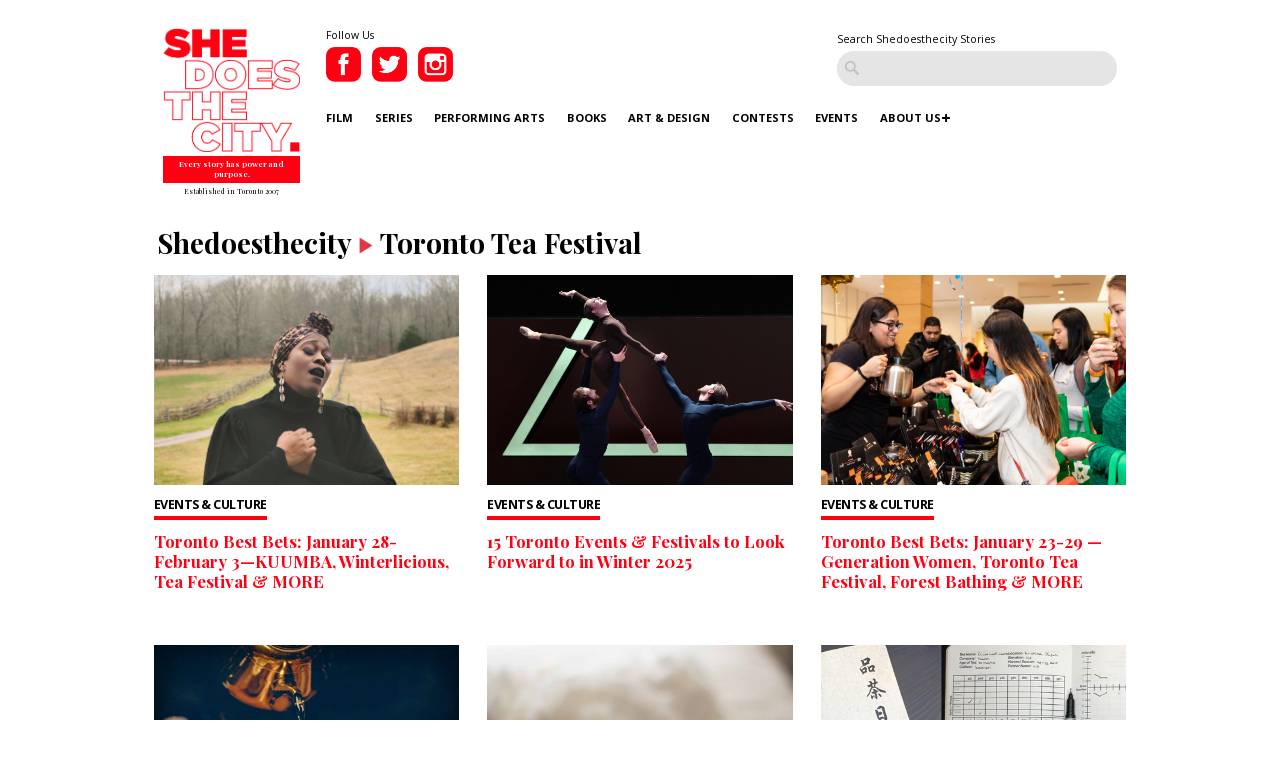

--- FILE ---
content_type: text/html; charset=UTF-8
request_url: https://www.shedoesthecity.com/tag/toronto-tea-festival/
body_size: 66507
content:
<!DOCTYPE html>

<head>

<meta http-equiv="Content-Type" content="text/html; charset=UTF-8" />
<meta name="viewport" content="width=device-width" />
<meta name="generator" content="WordPress 6.9" /><!-- Please leave for stats -->
<meta property="fb:admins" content="648160680" />

<meta charset="utf-8">
<meta http-equiv="X-UA-Compatible" content="IE=edge">
<meta http-equiv="Content-Type" content="text/html; charset=UTF-8" />

<meta name="generator" content="WordPress 6.9" /><!-- Please leave for stats -->

<!-- Facebook Meta Data Image -->
  <meta property="og:image" content="https://www.shedoesthecity.com/wp-content/uploads/files/2025/01/Nicole-Brooks-singing-heartfelt-scaled.jpg" />

<!-- Pub Exchange  -->
<meta name="pubexchange:image" content="https://www.shedoesthecity.com/wp-content/uploads/files/2025/01/Nicole-Brooks-singing-heartfelt-400x300.jpg">

<link rel="icon" href="https://www.shedoesthecity.com/wp-content/themes/sdtc-2021/images/favicon.ico">



<link rel="stylesheet" href="https://www.shedoesthecity.com/wp-content/themes/sdtc-2021/style.css" type="text/css" media="screen" />

<link rel="alternate" type="application/rss+xml" title="SheDoesTheCity RSS Feed" href="https://www.shedoesthecity.com/feed/" />
<link rel="alternate" type="application/rss+xml" title="SheDoesTheCity Comments RSS Feed" href="https://www.shedoesthecity.com/comments/feed/"  />

<link rel="pingback" href="https://www.shedoesthecity.com/xmlrpc.php" />	

<!-- Owl Carousel-->
<link rel="stylesheet" type="text/css" href="https://cdnjs.cloudflare.com/ajax/libs/OwlCarousel2/2.1.6/assets/owl.carousel.min.css">

<meta name='robots' content='index, follow, max-image-preview:large, max-snippet:-1, max-video-preview:-1' />

	<!-- This site is optimized with the Yoast SEO plugin v26.8 - https://yoast.com/product/yoast-seo-wordpress/ -->
	<title>Toronto Tea Festival Stories | SheDoesTheCity</title>
	<link rel="canonical" href="https://www.shedoesthecity.com/tag/toronto-tea-festival/" />
	<meta property="og:locale" content="en_US" />
	<meta property="og:type" content="article" />
	<meta property="og:title" content="Toronto Tea Festival Stories | SheDoesTheCity" />
	<meta property="og:url" content="https://www.shedoesthecity.com/tag/toronto-tea-festival/" />
	<meta property="og:site_name" content="SheDoesTheCity" />
	<meta name="twitter:card" content="summary_large_image" />
	<meta name="twitter:site" content="@shedoesthecity" />
	<script type="application/ld+json" class="yoast-schema-graph">{"@context":"https://schema.org","@graph":[{"@type":"CollectionPage","@id":"https://www.shedoesthecity.com/tag/toronto-tea-festival/","url":"https://www.shedoesthecity.com/tag/toronto-tea-festival/","name":"Toronto Tea Festival Stories | SheDoesTheCity","isPartOf":{"@id":"https://www.shedoesthecity.com/#website"},"primaryImageOfPage":{"@id":"https://www.shedoesthecity.com/tag/toronto-tea-festival/#primaryimage"},"image":{"@id":"https://www.shedoesthecity.com/tag/toronto-tea-festival/#primaryimage"},"thumbnailUrl":"https://www.shedoesthecity.com/wp-content/uploads/files/2025/01/Nicole-Brooks-singing-heartfelt-scaled.jpg","breadcrumb":{"@id":"https://www.shedoesthecity.com/tag/toronto-tea-festival/#breadcrumb"},"inLanguage":"en-US"},{"@type":"ImageObject","inLanguage":"en-US","@id":"https://www.shedoesthecity.com/tag/toronto-tea-festival/#primaryimage","url":"https://www.shedoesthecity.com/wp-content/uploads/files/2025/01/Nicole-Brooks-singing-heartfelt-scaled.jpg","contentUrl":"https://www.shedoesthecity.com/wp-content/uploads/files/2025/01/Nicole-Brooks-singing-heartfelt-scaled.jpg","width":2560,"height":1920},{"@type":"BreadcrumbList","@id":"https://www.shedoesthecity.com/tag/toronto-tea-festival/#breadcrumb","itemListElement":[{"@type":"ListItem","position":1,"name":"shedoesthecity","item":"https://www.shedoesthecity.com/"},{"@type":"ListItem","position":2,"name":"Toronto Tea Festival"}]},{"@type":"WebSite","@id":"https://www.shedoesthecity.com/#website","url":"https://www.shedoesthecity.com/","name":"SheDoesTheCity","description":"Every story has power and purpose.","publisher":{"@id":"https://www.shedoesthecity.com/#organization"},"potentialAction":[{"@type":"SearchAction","target":{"@type":"EntryPoint","urlTemplate":"https://www.shedoesthecity.com/?s={search_term_string}"},"query-input":{"@type":"PropertyValueSpecification","valueRequired":true,"valueName":"search_term_string"}}],"inLanguage":"en-US"},{"@type":"Organization","@id":"https://www.shedoesthecity.com/#organization","name":"Shedoesthecity","url":"https://www.shedoesthecity.com/","logo":{"@type":"ImageObject","inLanguage":"en-US","@id":"https://www.shedoesthecity.com/#/schema/logo/image/","url":"https://www.shedoesthecity.com/wp-content/uploads/files/2021/12/sdtc-logo.png","contentUrl":"https://www.shedoesthecity.com/wp-content/uploads/files/2021/12/sdtc-logo.png","width":1233,"height":1113,"caption":"Shedoesthecity"},"image":{"@id":"https://www.shedoesthecity.com/#/schema/logo/image/"},"sameAs":["https://www.facebook.com/SheDoesTheCity","https://x.com/shedoesthecity","https://www.instagram.com/shedoesthecity/","https://www.linkedin.com/company/shedoesthecity/","https://www.pinterest.ca/shedoesthecity/","https://www.youtube.com/channel/UC2HhMAPO5dvsTd1zwGK4nOg"]}]}</script>
	<!-- / Yoast SEO plugin. -->


<link rel="alternate" type="application/rss+xml" title="SheDoesTheCity &raquo; Toronto Tea Festival Tag Feed" href="https://www.shedoesthecity.com/tag/toronto-tea-festival/feed/" />
<style id='wp-img-auto-sizes-contain-inline-css' type='text/css'>
img:is([sizes=auto i],[sizes^="auto," i]){contain-intrinsic-size:3000px 1500px}
/*# sourceURL=wp-img-auto-sizes-contain-inline-css */
</style>
<link rel='stylesheet' id='sbi_styles-css' href='https://www.shedoesthecity.com/wp-content/plugins/instagram-feed/css/sbi-styles.min.css?ver=6.10.0' type='text/css' media='all' />
<style id='wp-emoji-styles-inline-css' type='text/css'>

	img.wp-smiley, img.emoji {
		display: inline !important;
		border: none !important;
		box-shadow: none !important;
		height: 1em !important;
		width: 1em !important;
		margin: 0 0.07em !important;
		vertical-align: -0.1em !important;
		background: none !important;
		padding: 0 !important;
	}
/*# sourceURL=wp-emoji-styles-inline-css */
</style>
<style id='wp-block-library-inline-css' type='text/css'>
:root{--wp-block-synced-color:#7a00df;--wp-block-synced-color--rgb:122,0,223;--wp-bound-block-color:var(--wp-block-synced-color);--wp-editor-canvas-background:#ddd;--wp-admin-theme-color:#007cba;--wp-admin-theme-color--rgb:0,124,186;--wp-admin-theme-color-darker-10:#006ba1;--wp-admin-theme-color-darker-10--rgb:0,107,160.5;--wp-admin-theme-color-darker-20:#005a87;--wp-admin-theme-color-darker-20--rgb:0,90,135;--wp-admin-border-width-focus:2px}@media (min-resolution:192dpi){:root{--wp-admin-border-width-focus:1.5px}}.wp-element-button{cursor:pointer}:root .has-very-light-gray-background-color{background-color:#eee}:root .has-very-dark-gray-background-color{background-color:#313131}:root .has-very-light-gray-color{color:#eee}:root .has-very-dark-gray-color{color:#313131}:root .has-vivid-green-cyan-to-vivid-cyan-blue-gradient-background{background:linear-gradient(135deg,#00d084,#0693e3)}:root .has-purple-crush-gradient-background{background:linear-gradient(135deg,#34e2e4,#4721fb 50%,#ab1dfe)}:root .has-hazy-dawn-gradient-background{background:linear-gradient(135deg,#faaca8,#dad0ec)}:root .has-subdued-olive-gradient-background{background:linear-gradient(135deg,#fafae1,#67a671)}:root .has-atomic-cream-gradient-background{background:linear-gradient(135deg,#fdd79a,#004a59)}:root .has-nightshade-gradient-background{background:linear-gradient(135deg,#330968,#31cdcf)}:root .has-midnight-gradient-background{background:linear-gradient(135deg,#020381,#2874fc)}:root{--wp--preset--font-size--normal:16px;--wp--preset--font-size--huge:42px}.has-regular-font-size{font-size:1em}.has-larger-font-size{font-size:2.625em}.has-normal-font-size{font-size:var(--wp--preset--font-size--normal)}.has-huge-font-size{font-size:var(--wp--preset--font-size--huge)}.has-text-align-center{text-align:center}.has-text-align-left{text-align:left}.has-text-align-right{text-align:right}.has-fit-text{white-space:nowrap!important}#end-resizable-editor-section{display:none}.aligncenter{clear:both}.items-justified-left{justify-content:flex-start}.items-justified-center{justify-content:center}.items-justified-right{justify-content:flex-end}.items-justified-space-between{justify-content:space-between}.screen-reader-text{border:0;clip-path:inset(50%);height:1px;margin:-1px;overflow:hidden;padding:0;position:absolute;width:1px;word-wrap:normal!important}.screen-reader-text:focus{background-color:#ddd;clip-path:none;color:#444;display:block;font-size:1em;height:auto;left:5px;line-height:normal;padding:15px 23px 14px;text-decoration:none;top:5px;width:auto;z-index:100000}html :where(.has-border-color){border-style:solid}html :where([style*=border-top-color]){border-top-style:solid}html :where([style*=border-right-color]){border-right-style:solid}html :where([style*=border-bottom-color]){border-bottom-style:solid}html :where([style*=border-left-color]){border-left-style:solid}html :where([style*=border-width]){border-style:solid}html :where([style*=border-top-width]){border-top-style:solid}html :where([style*=border-right-width]){border-right-style:solid}html :where([style*=border-bottom-width]){border-bottom-style:solid}html :where([style*=border-left-width]){border-left-style:solid}html :where(img[class*=wp-image-]){height:auto;max-width:100%}:where(figure){margin:0 0 1em}html :where(.is-position-sticky){--wp-admin--admin-bar--position-offset:var(--wp-admin--admin-bar--height,0px)}@media screen and (max-width:600px){html :where(.is-position-sticky){--wp-admin--admin-bar--position-offset:0px}}
/*wp_block_styles_on_demand_placeholder:6974351babeef*/
/*# sourceURL=wp-block-library-inline-css */
</style>
<style id='classic-theme-styles-inline-css' type='text/css'>
/*! This file is auto-generated */
.wp-block-button__link{color:#fff;background-color:#32373c;border-radius:9999px;box-shadow:none;text-decoration:none;padding:calc(.667em + 2px) calc(1.333em + 2px);font-size:1.125em}.wp-block-file__button{background:#32373c;color:#fff;text-decoration:none}
/*# sourceURL=/wp-includes/css/classic-themes.min.css */
</style>
<link rel='stylesheet' id='contact-form-7-css' href='https://www.shedoesthecity.com/wp-content/plugins/contact-form-7/includes/css/styles.css?ver=5.8' type='text/css' media='all' />
<script type="text/javascript" src="https://www.shedoesthecity.com/wp-content/themes/sdtc-2021/js/jquery.min.js?ver=3.5.1" id="jquery-js"></script>
<script type="text/javascript" id="my_loadmore-js-extra">
/* <![CDATA[ */
var misha_loadmore_params = {"ajaxurl":"https://www.shedoesthecity.com/wp-admin/admin-ajax.php","posts":"{\"tag\":\"toronto-tea-festival\",\"error\":\"\",\"m\":\"\",\"p\":0,\"post_parent\":\"\",\"subpost\":\"\",\"subpost_id\":\"\",\"attachment\":\"\",\"attachment_id\":0,\"name\":\"\",\"pagename\":\"\",\"page_id\":0,\"second\":\"\",\"minute\":\"\",\"hour\":\"\",\"day\":0,\"monthnum\":0,\"year\":0,\"w\":0,\"category_name\":\"\",\"cat\":\"\",\"tag_id\":25203,\"author\":\"\",\"author_name\":\"\",\"feed\":\"\",\"tb\":\"\",\"paged\":0,\"meta_key\":\"\",\"meta_value\":\"\",\"preview\":\"\",\"s\":\"\",\"sentence\":\"\",\"title\":\"\",\"fields\":\"all\",\"menu_order\":\"\",\"embed\":\"\",\"category__in\":[],\"category__not_in\":[],\"category__and\":[],\"post__in\":[],\"post__not_in\":[],\"post_name__in\":[],\"tag__in\":[],\"tag__not_in\":[],\"tag__and\":[],\"tag_slug__in\":[\"toronto-tea-festival\"],\"tag_slug__and\":[],\"post_parent__in\":[],\"post_parent__not_in\":[],\"author__in\":[],\"author__not_in\":[],\"search_columns\":[],\"ignore_sticky_posts\":false,\"suppress_filters\":false,\"cache_results\":true,\"update_post_term_cache\":true,\"update_menu_item_cache\":false,\"lazy_load_term_meta\":true,\"update_post_meta_cache\":true,\"post_type\":\"\",\"posts_per_page\":9,\"nopaging\":false,\"comments_per_page\":\"50\",\"no_found_rows\":false,\"order\":\"DESC\"}","current_page":"1","max_page":"1"};
//# sourceURL=my_loadmore-js-extra
/* ]]> */
</script>
<script type="text/javascript" src="https://www.shedoesthecity.com/wp-content/themes/sdtc-2021/js/myloadmore.js?ver=6.9" id="my_loadmore-js"></script>
<link rel="https://api.w.org/" href="https://www.shedoesthecity.com/wp-json/" /><link rel="alternate" title="JSON" type="application/json" href="https://www.shedoesthecity.com/wp-json/wp/v2/tags/25203" /><link rel="EditURI" type="application/rsd+xml" title="RSD" href="https://www.shedoesthecity.com/xmlrpc.php?rsd" />
<script type="text/javascript">
(function(url){
	if(/(?:Chrome\/26\.0\.1410\.63 Safari\/537\.31|WordfenceTestMonBot)/.test(navigator.userAgent)){ return; }
	var addEvent = function(evt, handler) {
		if (window.addEventListener) {
			document.addEventListener(evt, handler, false);
		} else if (window.attachEvent) {
			document.attachEvent('on' + evt, handler);
		}
	};
	var removeEvent = function(evt, handler) {
		if (window.removeEventListener) {
			document.removeEventListener(evt, handler, false);
		} else if (window.detachEvent) {
			document.detachEvent('on' + evt, handler);
		}
	};
	var evts = 'contextmenu dblclick drag dragend dragenter dragleave dragover dragstart drop keydown keypress keyup mousedown mousemove mouseout mouseover mouseup mousewheel scroll'.split(' ');
	var logHuman = function() {
		if (window.wfLogHumanRan) { return; }
		window.wfLogHumanRan = true;
		var wfscr = document.createElement('script');
		wfscr.type = 'text/javascript';
		wfscr.async = true;
		wfscr.src = url + '&r=' + Math.random();
		(document.getElementsByTagName('head')[0]||document.getElementsByTagName('body')[0]).appendChild(wfscr);
		for (var i = 0; i < evts.length; i++) {
			removeEvent(evts[i], logHuman);
		}
	};
	for (var i = 0; i < evts.length; i++) {
		addEvent(evts[i], logHuman);
	}
})('//www.shedoesthecity.com/?wordfence_lh=1&hid=D9417EE87F7DFA4BBED29963382888C5');
</script><script defer="" src="https://cdn.tpdads.com/configs/shedoesthecity.js"></script>
<style>
	@media screen and (min-width: 770px) {
		#dsk-banner-ad-b {
			min-height: 90px;
		}
	}
	#tpd-logo-container {
		display: none !important;
	}
</style><link rel="Shortcut Icon" type="image/x-icon" href="images/favicon.ico" /><style id="wpforms-css-vars-root">
				:root {
					--wpforms-field-border-radius: 3px;
--wpforms-field-background-color: #ffffff;
--wpforms-field-border-color: rgba( 0, 0, 0, 0.25 );
--wpforms-field-text-color: rgba( 0, 0, 0, 0.7 );
--wpforms-label-color: rgba( 0, 0, 0, 0.85 );
--wpforms-label-sublabel-color: rgba( 0, 0, 0, 0.55 );
--wpforms-label-error-color: #d63637;
--wpforms-button-border-radius: 3px;
--wpforms-button-background-color: #066aab;
--wpforms-button-text-color: #ffffff;
--wpforms-field-size-input-height: 43px;
--wpforms-field-size-input-spacing: 15px;
--wpforms-field-size-font-size: 16px;
--wpforms-field-size-line-height: 19px;
--wpforms-field-size-padding-h: 14px;
--wpforms-field-size-checkbox-size: 16px;
--wpforms-field-size-sublabel-spacing: 5px;
--wpforms-field-size-icon-size: 1;
--wpforms-label-size-font-size: 16px;
--wpforms-label-size-line-height: 19px;
--wpforms-label-size-sublabel-font-size: 14px;
--wpforms-label-size-sublabel-line-height: 17px;
--wpforms-button-size-font-size: 17px;
--wpforms-button-size-height: 41px;
--wpforms-button-size-padding-h: 15px;
--wpforms-button-size-margin-top: 10px;

				}
			</style>
</head>

<script type="text/javascript">
var homeUrl = 'https://www.shedoesthecity.com';
var templateUrl = 'https://www.shedoesthecity.com/wp-content/themes/sdtc-2021';
</script>

<body>

  <section class="signup-popover">
	<div class="large-4 columns sign-up">
		<div class="logo">
			<img src="https://www.shedoesthecity.com/wp-content/themes/sdtc-2021/images/logo-footer.png" alt="Shedoesthecity Logo">
		</div>
		<h2>Sign Up</h2>
		<p>Subscribe to our newsletter for Toronto art happenings, film screenings, book launches, and more! </p>
		<div>
		   <form class="ml-block-form" action="https://static.mailerlite.com/webforms/submit/f8p6f5" data-code="f8p6f5" method="post" target="_blank">

<input aria-label="email" aria-required="true" type="email" class="form-control" data-inputmask="" name="fields[email]" placeholder="Your Email Address..." autocomplete="email">

<input type="hidden" name="ml-submit" value="1">
<input type="submit" class="primary" value="Subscribe">
<input type="hidden" name="anticsrf" value="true">

</form>

<div class="ml-form-successBody row-success" style="display:none">
<h4>Thank you!</h4>
<p>You have successfully joined our subscriber list.</p>
</div>

<script>
  function ml_webform_success_3675859(){var r=ml_jQuery||jQuery;r(".ml-subscribe-form-3675859 .row-success").show(),r(".ml-subscribe-form-3675859 .row-form").hide()}
</script>
<img src="https://track.mailerlite.com/webforms/o/3675859/f8p6f5?v1614867640" width="1" height="1" style="max-width:1px;max-height:1px;visibility:hidden;padding:0;margin:0;display:block" alt="." border="0">
<script src="https://static.mailerlite.com/js/w/webforms.min.js?v42b571e293fbe042bc115150134382c9" type="text/javascript"></script>		</div>
		<div><a class="close-signup">No Thanks</a></div>
		<small>Every Story Has Power and Purpose</small>
	</div>

	<div class="large-8 columns" style="background-image:url('https://www.shedoesthecity.com/wp-content/uploads/files/2021/03/Website-Box.png');">
		
	</div>

</section>
	<header>
    <div class="row">
      <div class="logo large-2 small-4 column">
         <a href="https://www.shedoesthecity.com">
              <img src="https://www.shedoesthecity.com/wp-content/themes/sdtc-2021/images/logo.png" alt="Shedoesthecity Logo">
          </a>
          <span class="tagline">Every story has power and purpose.</span>
          <span class="est">Established in Toronto 2007</span>
      </div>

      <div class="large-10 column hide-for-mobile">
        <div class="social">
          <small>Follow Us</small>
          <a href="https://www.facebook.com/SheDoesTheCity" class="social-link" target="_blank">
            <img src="https://www.shedoesthecity.com/wp-content/themes/sdtc-2021/images/facebook-icon.png" alt="Facebook">          
          </a>
          <a href="https://twitter.com/shedoesthecity" class="social-link" target="_blank">
            <img src="https://www.shedoesthecity.com/wp-content/themes/sdtc-2021/images/twitter-icon.png" alt="Twitter">          
          </a>
          <a href="https://instagram.com/shedoesthecity" class="social-link" target="_blank">
            <img src="https://www.shedoesthecity.com/wp-content/themes/sdtc-2021/images/instagram-icon.png" alt="Instagram">          
          </a>                
          <div class="clearfix"></div>
       </div>

      <form method="get" id="searchform" action="https://www.shedoesthecity.com/" class="hide-for-mobile">
        <small>Search Shedoesthecity Stories</small>
        <input type="text" value="" placeholder="" id="s" name="s">
        <input type="submit" id="searchsubmit" value="Search" class="btn hide" />
      </form>

       <div class="clearfix"></div>

      <nav id="main-nav">
          <div class="menu-2021-menu-container"><ul id="menu-2021-menu" class="menu"><li id="menu-item-145072" class="menu-item menu-item-type-taxonomy menu-item-object-category menu-item-145072"><a href="https://www.shedoesthecity.com/category/film/">Film</a></li>
<li id="menu-item-145076" class="menu-item menu-item-type-taxonomy menu-item-object-category menu-item-145076"><a href="https://www.shedoesthecity.com/category/series/">Series</a></li>
<li id="menu-item-145074" class="menu-item menu-item-type-taxonomy menu-item-object-category menu-item-145074"><a href="https://www.shedoesthecity.com/category/performing-arts/">Performing Arts</a></li>
<li id="menu-item-145069" class="menu-item menu-item-type-taxonomy menu-item-object-category menu-item-145069"><a href="https://www.shedoesthecity.com/category/books/">Books</a></li>
<li id="menu-item-145068" class="menu-item menu-item-type-taxonomy menu-item-object-category menu-item-145068"><a href="https://www.shedoesthecity.com/category/art-design/">Art &amp; Design</a></li>
<li id="menu-item-145070" class="menu-item menu-item-type-taxonomy menu-item-object-category menu-item-145070"><a href="https://www.shedoesthecity.com/category/contest/">Contests</a></li>
<li id="menu-item-145071" class="menu-item menu-item-type-taxonomy menu-item-object-category menu-item-145071"><a href="https://www.shedoesthecity.com/category/events-culture/">Events</a></li>
<li id="menu-item-145077" class="menu-item menu-item-type-post_type menu-item-object-page menu-item-has-children menu-item-145077"><a href="https://www.shedoesthecity.com/about-us/">About Us</a>
<ul class="sub-menu">
	<li id="menu-item-145091" class="menu-item menu-item-type-post_type menu-item-object-page menu-item-145091"><a href="https://www.shedoesthecity.com/pitch-us/">Pitch Us!</a></li>
	<li id="menu-item-145231" class="menu-item menu-item-type-post_type menu-item-object-page menu-item-145231"><a href="https://www.shedoesthecity.com/new-voices-fund/">New Voices Fund</a></li>
</ul>
</li>
</ul></div> 
      </nav>


      

      </div><!--.large-10 column -->


      <div class="mobile-menu">
        <div class="patty"></div>
      </div>
      <nav id="mobile-nav">
          <div class="logo large-2 small-4 column">
            <a href="https://www.shedoesthecity.com">
              <img src="https://www.shedoesthecity.com/wp-content/themes/sdtc-2021/images/logo-footer.png" alt="Shedoesthecity Logo">
          </a>
          <span class="tagline">Every story has power and purpose.</span>
          </div>

          <form method="get" id="searchform" action="https://www.shedoesthecity.com/">
                <input type="text" value="" placeholder="Search" id="s" name="s">
                <input type="submit" id="searchsubmit" value="Search" class="btn hide" />
          </form>

          <div class="menu-2021-menu-container"><ul id="menu-2021-menu-1" class="menu"><li class="menu-item menu-item-type-taxonomy menu-item-object-category menu-item-145072"><a href="https://www.shedoesthecity.com/category/film/">Film</a></li>
<li class="menu-item menu-item-type-taxonomy menu-item-object-category menu-item-145076"><a href="https://www.shedoesthecity.com/category/series/">Series</a></li>
<li class="menu-item menu-item-type-taxonomy menu-item-object-category menu-item-145074"><a href="https://www.shedoesthecity.com/category/performing-arts/">Performing Arts</a></li>
<li class="menu-item menu-item-type-taxonomy menu-item-object-category menu-item-145069"><a href="https://www.shedoesthecity.com/category/books/">Books</a></li>
<li class="menu-item menu-item-type-taxonomy menu-item-object-category menu-item-145068"><a href="https://www.shedoesthecity.com/category/art-design/">Art &amp; Design</a></li>
<li class="menu-item menu-item-type-taxonomy menu-item-object-category menu-item-145070"><a href="https://www.shedoesthecity.com/category/contest/">Contests</a></li>
<li class="menu-item menu-item-type-taxonomy menu-item-object-category menu-item-145071"><a href="https://www.shedoesthecity.com/category/events-culture/">Events</a></li>
<li class="menu-item menu-item-type-post_type menu-item-object-page menu-item-has-children menu-item-145077"><a href="https://www.shedoesthecity.com/about-us/">About Us</a>
<ul class="sub-menu">
	<li class="menu-item menu-item-type-post_type menu-item-object-page menu-item-145091"><a href="https://www.shedoesthecity.com/pitch-us/">Pitch Us!</a></li>
	<li class="menu-item menu-item-type-post_type menu-item-object-page menu-item-145231"><a href="https://www.shedoesthecity.com/new-voices-fund/">New Voices Fund</a></li>
</ul>
</li>
</ul></div>
        <div class="social">
          <small>Follow Us</small>
          <a href="https://www.facebook.com/SheDoesTheCity" class="social-link" target="_blank">
            <img src="https://www.shedoesthecity.com/wp-content/themes/sdtc-2021/images/facebook-icon-mobile.png" alt="Facebook">          
          </a>
          <a href="https://twitter.com/shedoesthecity" class="social-link" target="_blank">
            <img src="https://www.shedoesthecity.com/wp-content/themes/sdtc-2021/images/twitter-icon-mobile.png" alt="Twitter">          
          </a>
          <a href="https://instagram.com/shedoesthecity" class="social-link" target="_blank">
            <img src="https://www.shedoesthecity.com/wp-content/themes/sdtc-2021/images/instagram-icon-mobile.png" alt="Instagram">          
          </a>                
          <div class="clearfix"></div>
       </div>
         

         
      </nav>
      <div class="clearfix"></div>
    </div><!--/.row-->
  </header>


<section class="post-grid row category-page" id="blog-grid">
                   
	<h1 class="page-title">Shedoesthecity<img src="https://www.shedoesthecity.com/wp-content/themes/sdtc-2021/images/arrow-divider.png" alt="Arrow" class="arrow-divider">Toronto Tea Festival</h1>

	
	

	<div class="grid-container">

				<div class="grid-block large-4 columns">
			<div class='background-image' style='background-image:url(https://www.shedoesthecity.com/wp-content/uploads/files/2025/01/Nicole-Brooks-singing-heartfelt-scaled.jpg)'></div>
				<small><a href="https://www.shedoesthecity.com/category/events-culture/" rel="category tag">Events &amp; Culture</a></small>			
				<h1><a href="https://www.shedoesthecity.com/toronto-best-bets-january-28-february-3-kuumba-winterlicious-tea-festival-more/" class="link">
					Toronto Best Bets: January 28-February 3—KUUMBA, Winterlicious, Tea Festival &#038; MORE</a>
				</h1>
				<div class="clearfix"></div>
		</div>

		
				
				<div class="grid-block large-4 columns">
			<div class='background-image' style='background-image:url(https://www.shedoesthecity.com/wp-content/uploads/files/2025/01/TheFourSeasonsMorpheusDreamTheLeavesAreFading_MediaGallery_03.JPG-scaled.jpg)'></div>
				<small><a href="https://www.shedoesthecity.com/category/events-culture/" rel="category tag">Events &amp; Culture</a></small>			
				<h1><a href="https://www.shedoesthecity.com/15-toronto-events-festivals-to-look-forward-to-in-winter-2025/" class="link">
					15 Toronto Events &#038; Festivals to Look Forward to in Winter 2025</a>
				</h1>
				<div class="clearfix"></div>
		</div>

		
				
				<div class="grid-block large-4 columns">
			<div class='background-image' style='background-image:url(https://www.shedoesthecity.com/wp-content/uploads/files/2023/01/99117445_3164058763632757_3596445016253267968_n.jpg)'></div>
				<small><a href="https://www.shedoesthecity.com/category/events-culture/" rel="category tag">Events &amp; Culture</a></small>			
				<h1><a href="https://www.shedoesthecity.com/toronto-best-bets-january-23-29-generation-women-toronto-tea-festival-forest-bathing-more/" class="link">
					Toronto Best Bets: January 23-29 — Generation Women, Toronto Tea Festival, Forest Bathing &#038; MORE</a>
				</h1>
				<div class="clearfix"></div>
		</div>

		
				
				<div class="grid-block large-4 columns">
			<div class='background-image' style='background-image:url(https://www.shedoesthecity.com/wp-content/uploads/files/2020/01/teafestival.jpg)'></div>
				<small><a href="https://www.shedoesthecity.com/category/events-culture/" rel="category tag">Events &amp; Culture</a></small>			
				<h1><a href="https://www.shedoesthecity.com/our-pick-of-the-week-toronto-tea-festival/" class="link">
					Our Pick of the Week: Toronto Tea Festival</a>
				</h1>
				<div class="clearfix"></div>
		</div>

		
				
				<div class="grid-block large-4 columns">
			<div class='background-image' style='background-image:url(https://www.shedoesthecity.com/wp-content/uploads/files/2018/01/morgan-sessions-6264.jpg)'></div>
				<small><a href="https://www.shedoesthecity.com/category/events-culture/" rel="category tag">Events &amp; Culture</a></small>			
				<h1><a href="https://www.shedoesthecity.com/toronto-tea-festival-comes-toronto-reference-library/" class="link">
					Toronto Tea Festival Comes To The Toronto Reference Library</a>
				</h1>
				<div class="clearfix"></div>
		</div>

		
				
				<div class="grid-block large-4 columns">
			<div class='background-image' style='background-image:url(https://www.shedoesthecity.com/wp-content/uploads/files/2017/01/My-Favourite-Super-Niche-Tea-Discoveries-at-Tea-Fest.jpg)'></div>
				<small><a href="https://www.shedoesthecity.com/category/food-drink/" rel="category tag">Food &amp; Drink</a></small>			
				<h1><a href="https://www.shedoesthecity.com/my-favourite-super-niche-tea-discoveries-at-tea-fest/" class="link">
					My Favourite Super-Niche Tea Discoveries at Tea Fest</a>
				</h1>
				<div class="clearfix"></div>
		</div>

		
				
				<div class="grid-block large-4 columns">
			<div class='background-image' style='background-image:url(https://www.shedoesthecity.com/wp-content/uploads/files/2017/01/Whats-Happening-at-Toronto-Tea-Festival-this-Weekend.png)'></div>
				<small><a href="https://www.shedoesthecity.com/category/food-drink/" rel="category tag">Food &amp; Drink</a></small>			
				<h1><a href="https://www.shedoesthecity.com/whats-happening-at-toronto-tea-festival-this-weekend/" class="link">
					What&#8217;s Happening at Toronto Tea Festival this Weekend</a>
				</h1>
				<div class="clearfix"></div>
		</div>

		
				
				<div class="grid-block large-4 columns">
			<div class='background-image' style='background-image:url(https://www.shedoesthecity.com/wp-content/uploads/files/2016/01/Toronto-Tea-Festival-is-on-this-weekend-at-TRL.png)'></div>
				<small><a href="https://www.shedoesthecity.com/category/events-culture/" rel="category tag">Events &amp; Culture</a></small>			
				<h1><a href="https://www.shedoesthecity.com/toronto-tea-festival-is-on-this-weekend-at-trl/" class="link">
					Toronto Tea Festival is on this weekend at TRL</a>
				</h1>
				<div class="clearfix"></div>
		</div>

		
				
			</div>
	

	<div class="grid-container">

			</div>

	<div class="grid-container ajax-posts">

	</div>
	
</section>


<section id="instagram">
	<div class="row">	
		<h4><img src="https://www.shedoesthecity.com/wp-content/themes/sdtc-2021/images/instagram-logo.png"> Follow Us On Instagram</h4>
				
<div id="sb_instagram"  class="sbi sbi_mob_col_1 sbi_tab_col_2 sbi_col_4 sbi_width_resp" style="padding-bottom: 10px;"	 data-feedid="*2"  data-res="auto" data-cols="4" data-colsmobile="1" data-colstablet="2" data-num="4" data-nummobile="4" data-item-padding="5"	 data-shortcode-atts="{&quot;feed&quot;:&quot;2&quot;}"  data-postid="91190" data-locatornonce="a759a97fc2" data-imageaspectratio="1:1" data-sbi-flags="favorLocal">
	<div class="sb_instagram_header "   >
	<a class="sbi_header_link" target="_blank"
	   rel="nofollow noopener" href="https://www.instagram.com/shedoesthecity/" title="@shedoesthecity">
		<div class="sbi_header_text sbi_no_bio">
			<div class="sbi_header_img"  data-avatar-url="https://scontent-iad3-2.cdninstagram.com/v/t51.2885-19/22709465_1615403765195364_3721702939962638336_n.jpg?stp=dst-jpg_s206x206_tt6&amp;_nc_cat=103&amp;ccb=7-5&amp;_nc_sid=bf7eb4&amp;efg=eyJ2ZW5jb2RlX3RhZyI6InByb2ZpbGVfcGljLnd3dy43MTAuQzMifQ%3D%3D&amp;_nc_ohc=cSuo4Z-BkREQ7kNvwEaG6b1&amp;_nc_oc=AdliPW22_QdTVJpteuneCbkaxEu1iXoquolZYTNrJ-plkTztSsfzcDKE6J0oY1lISmM&amp;_nc_zt=24&amp;_nc_ht=scontent-iad3-2.cdninstagram.com&amp;edm=AP4hL3IEAAAA&amp;_nc_tpa=Q5bMBQEMVEnXHbZt2dgFy2fJw8ATh911gPd4U0cpOZESj4mDYiJHP0JwaaWIKyc4ZgRxsxb5JrXeqtOq5Q&amp;oh=00_Afp4s8dKOd8_ckc25UiQRmSf1aGYd5VsEbBBlZ8dJ6RLkA&amp;oe=69796F9D">
									<div class="sbi_header_img_hover"  ><svg class="sbi_new_logo fa-instagram fa-w-14" aria-hidden="true" data-fa-processed="" aria-label="Instagram" data-prefix="fab" data-icon="instagram" role="img" viewBox="0 0 448 512">
                    <path fill="currentColor" d="M224.1 141c-63.6 0-114.9 51.3-114.9 114.9s51.3 114.9 114.9 114.9S339 319.5 339 255.9 287.7 141 224.1 141zm0 189.6c-41.1 0-74.7-33.5-74.7-74.7s33.5-74.7 74.7-74.7 74.7 33.5 74.7 74.7-33.6 74.7-74.7 74.7zm146.4-194.3c0 14.9-12 26.8-26.8 26.8-14.9 0-26.8-12-26.8-26.8s12-26.8 26.8-26.8 26.8 12 26.8 26.8zm76.1 27.2c-1.7-35.9-9.9-67.7-36.2-93.9-26.2-26.2-58-34.4-93.9-36.2-37-2.1-147.9-2.1-184.9 0-35.8 1.7-67.6 9.9-93.9 36.1s-34.4 58-36.2 93.9c-2.1 37-2.1 147.9 0 184.9 1.7 35.9 9.9 67.7 36.2 93.9s58 34.4 93.9 36.2c37 2.1 147.9 2.1 184.9 0 35.9-1.7 67.7-9.9 93.9-36.2 26.2-26.2 34.4-58 36.2-93.9 2.1-37 2.1-147.8 0-184.8zM398.8 388c-7.8 19.6-22.9 34.7-42.6 42.6-29.5 11.7-99.5 9-132.1 9s-102.7 2.6-132.1-9c-19.6-7.8-34.7-22.9-42.6-42.6-11.7-29.5-9-99.5-9-132.1s-2.6-102.7 9-132.1c7.8-19.6 22.9-34.7 42.6-42.6 29.5-11.7 99.5-9 132.1-9s102.7-2.6 132.1 9c19.6 7.8 34.7 22.9 42.6 42.6 11.7 29.5 9 99.5 9 132.1s2.7 102.7-9 132.1z"></path>
                </svg></div>
					<img  src="https://www.shedoesthecity.com/wp-content/uploads/files/2023/07/download.jpg" alt="" width="50" height="50">
				
							</div>

			<div class="sbi_feedtheme_header_text">
				<h3>shedoesthecity</h3>
							</div>
		</div>
	</a>
</div>

	<div id="sbi_images"  style="gap: 10px;">
		<div class="sbi_item sbi_type_carousel sbi_new sbi_transition"
	id="sbi_17895643527385847" data-date="1769096039">
	<div class="sbi_photo_wrap">
		<a class="sbi_photo" href="https://www.instagram.com/p/DT0XJsrAGGE/" target="_blank" rel="noopener nofollow"
			data-full-res="https://scontent-iad3-2.cdninstagram.com/v/t51.82787-15/620870371_18550685605028401_7098287651225581984_n.jpg?stp=dst-jpg_e35_tt6&#038;_nc_cat=103&#038;ccb=7-5&#038;_nc_sid=18de74&#038;efg=eyJlZmdfdGFnIjoiQ0FST1VTRUxfSVRFTS5iZXN0X2ltYWdlX3VybGdlbi5DMyJ9&#038;_nc_ohc=gTQ8NRnn0U0Q7kNvwHCF2XI&#038;_nc_oc=AdnXgsP8cdxM4Wodhlvd5T-Jeg4Q56Rr6LLikLleKdHB-qk3g8mgB9146ZW8WiOUJw0&#038;_nc_zt=23&#038;_nc_ht=scontent-iad3-2.cdninstagram.com&#038;edm=ANo9K5cEAAAA&#038;_nc_gid=Nk7Y9SlrNXaik_dpR0qhXA&#038;oh=00_Afo_H2FNwWYy7PA7hPevr6aBG_ntWgRS1iW-Ez8-fevyBg&#038;oe=697980F2"
			data-img-src-set="{&quot;d&quot;:&quot;https:\/\/scontent-iad3-2.cdninstagram.com\/v\/t51.82787-15\/620870371_18550685605028401_7098287651225581984_n.jpg?stp=dst-jpg_e35_tt6&amp;_nc_cat=103&amp;ccb=7-5&amp;_nc_sid=18de74&amp;efg=eyJlZmdfdGFnIjoiQ0FST1VTRUxfSVRFTS5iZXN0X2ltYWdlX3VybGdlbi5DMyJ9&amp;_nc_ohc=gTQ8NRnn0U0Q7kNvwHCF2XI&amp;_nc_oc=AdnXgsP8cdxM4Wodhlvd5T-Jeg4Q56Rr6LLikLleKdHB-qk3g8mgB9146ZW8WiOUJw0&amp;_nc_zt=23&amp;_nc_ht=scontent-iad3-2.cdninstagram.com&amp;edm=ANo9K5cEAAAA&amp;_nc_gid=Nk7Y9SlrNXaik_dpR0qhXA&amp;oh=00_Afo_H2FNwWYy7PA7hPevr6aBG_ntWgRS1iW-Ez8-fevyBg&amp;oe=697980F2&quot;,&quot;150&quot;:&quot;https:\/\/scontent-iad3-2.cdninstagram.com\/v\/t51.82787-15\/620870371_18550685605028401_7098287651225581984_n.jpg?stp=dst-jpg_e35_tt6&amp;_nc_cat=103&amp;ccb=7-5&amp;_nc_sid=18de74&amp;efg=eyJlZmdfdGFnIjoiQ0FST1VTRUxfSVRFTS5iZXN0X2ltYWdlX3VybGdlbi5DMyJ9&amp;_nc_ohc=gTQ8NRnn0U0Q7kNvwHCF2XI&amp;_nc_oc=AdnXgsP8cdxM4Wodhlvd5T-Jeg4Q56Rr6LLikLleKdHB-qk3g8mgB9146ZW8WiOUJw0&amp;_nc_zt=23&amp;_nc_ht=scontent-iad3-2.cdninstagram.com&amp;edm=ANo9K5cEAAAA&amp;_nc_gid=Nk7Y9SlrNXaik_dpR0qhXA&amp;oh=00_Afo_H2FNwWYy7PA7hPevr6aBG_ntWgRS1iW-Ez8-fevyBg&amp;oe=697980F2&quot;,&quot;320&quot;:&quot;https:\/\/scontent-iad3-2.cdninstagram.com\/v\/t51.82787-15\/620870371_18550685605028401_7098287651225581984_n.jpg?stp=dst-jpg_e35_tt6&amp;_nc_cat=103&amp;ccb=7-5&amp;_nc_sid=18de74&amp;efg=eyJlZmdfdGFnIjoiQ0FST1VTRUxfSVRFTS5iZXN0X2ltYWdlX3VybGdlbi5DMyJ9&amp;_nc_ohc=gTQ8NRnn0U0Q7kNvwHCF2XI&amp;_nc_oc=AdnXgsP8cdxM4Wodhlvd5T-Jeg4Q56Rr6LLikLleKdHB-qk3g8mgB9146ZW8WiOUJw0&amp;_nc_zt=23&amp;_nc_ht=scontent-iad3-2.cdninstagram.com&amp;edm=ANo9K5cEAAAA&amp;_nc_gid=Nk7Y9SlrNXaik_dpR0qhXA&amp;oh=00_Afo_H2FNwWYy7PA7hPevr6aBG_ntWgRS1iW-Ez8-fevyBg&amp;oe=697980F2&quot;,&quot;640&quot;:&quot;https:\/\/scontent-iad3-2.cdninstagram.com\/v\/t51.82787-15\/620870371_18550685605028401_7098287651225581984_n.jpg?stp=dst-jpg_e35_tt6&amp;_nc_cat=103&amp;ccb=7-5&amp;_nc_sid=18de74&amp;efg=eyJlZmdfdGFnIjoiQ0FST1VTRUxfSVRFTS5iZXN0X2ltYWdlX3VybGdlbi5DMyJ9&amp;_nc_ohc=gTQ8NRnn0U0Q7kNvwHCF2XI&amp;_nc_oc=AdnXgsP8cdxM4Wodhlvd5T-Jeg4Q56Rr6LLikLleKdHB-qk3g8mgB9146ZW8WiOUJw0&amp;_nc_zt=23&amp;_nc_ht=scontent-iad3-2.cdninstagram.com&amp;edm=ANo9K5cEAAAA&amp;_nc_gid=Nk7Y9SlrNXaik_dpR0qhXA&amp;oh=00_Afo_H2FNwWYy7PA7hPevr6aBG_ntWgRS1iW-Ez8-fevyBg&amp;oe=697980F2&quot;}">
			<span class="sbi-screenreader">✨Nominations are in for the 2026 @oscars, and ther</span>
			<svg class="svg-inline--fa fa-clone fa-w-16 sbi_lightbox_carousel_icon" aria-hidden="true" aria-label="Clone" data-fa-proƒcessed="" data-prefix="far" data-icon="clone" role="img" xmlns="http://www.w3.org/2000/svg" viewBox="0 0 512 512">
                    <path fill="currentColor" d="M464 0H144c-26.51 0-48 21.49-48 48v48H48c-26.51 0-48 21.49-48 48v320c0 26.51 21.49 48 48 48h320c26.51 0 48-21.49 48-48v-48h48c26.51 0 48-21.49 48-48V48c0-26.51-21.49-48-48-48zM362 464H54a6 6 0 0 1-6-6V150a6 6 0 0 1 6-6h42v224c0 26.51 21.49 48 48 48h224v42a6 6 0 0 1-6 6zm96-96H150a6 6 0 0 1-6-6V54a6 6 0 0 1 6-6h308a6 6 0 0 1 6 6v308a6 6 0 0 1-6 6z"></path>
                </svg>						<img src="https://www.shedoesthecity.com/wp-content/plugins/instagram-feed/img/placeholder.png" alt="✨Nominations are in for the 2026 @oscars, and there is currently a record of 74 women nominated this year! ✨

Many of them are first time nominees, including actresses @fullyrosebyrne, @ellefanning, @teyanataylor, @renatereinsve, @wunmimosaku (who stars in #Sinners, the most nominated film in Oscar history), and @ingalilleaas 🎬💕

Amy Madigan receives a nomination for #Weapons, 40 years after she was first nominated for her role in ‘Twice in a Lifetime’.

Jessie Buckley, Emma Stone, and @katehudson are also in consideration for Best Actress in a Leading Role. 

We can’t wait to find out who will win at the ceremony, happening on March 15. 

📸 A.M.P.S.

#oscars #womeninfilm #wunmimosaku" aria-hidden="true">
		</a>
	</div>
</div><div class="sbi_item sbi_type_carousel sbi_new sbi_transition"
	id="sbi_17954244294054692" data-date="1768949488">
	<div class="sbi_photo_wrap">
		<a class="sbi_photo" href="https://www.instagram.com/p/DTv_oF7j-Vy/" target="_blank" rel="noopener nofollow"
			data-full-res="https://scontent-iad3-2.cdninstagram.com/v/t51.82787-15/619680469_18550308991028401_3548982927494159683_n.jpg?stp=dst-jpg_e35_tt6&#038;_nc_cat=106&#038;ccb=7-5&#038;_nc_sid=18de74&#038;efg=eyJlZmdfdGFnIjoiQ0FST1VTRUxfSVRFTS5iZXN0X2ltYWdlX3VybGdlbi5DMyJ9&#038;_nc_ohc=OtEemZpBICkQ7kNvwFrnaF-&#038;_nc_oc=AdnOtOJcKXvbN2Hi1BbQLPFreB464ah1ruEkz5RKn1c0ta89DIb9KEfgVln6VbvMcHw&#038;_nc_zt=23&#038;_nc_ht=scontent-iad3-2.cdninstagram.com&#038;edm=ANo9K5cEAAAA&#038;_nc_gid=Nk7Y9SlrNXaik_dpR0qhXA&#038;oh=00_Afpof91Oqlu6xihh5KtxUeJBP-OUaI0MLZx6dBsbAV1nOw&#038;oe=69799765"
			data-img-src-set="{&quot;d&quot;:&quot;https:\/\/scontent-iad3-2.cdninstagram.com\/v\/t51.82787-15\/619680469_18550308991028401_3548982927494159683_n.jpg?stp=dst-jpg_e35_tt6&amp;_nc_cat=106&amp;ccb=7-5&amp;_nc_sid=18de74&amp;efg=eyJlZmdfdGFnIjoiQ0FST1VTRUxfSVRFTS5iZXN0X2ltYWdlX3VybGdlbi5DMyJ9&amp;_nc_ohc=OtEemZpBICkQ7kNvwFrnaF-&amp;_nc_oc=AdnOtOJcKXvbN2Hi1BbQLPFreB464ah1ruEkz5RKn1c0ta89DIb9KEfgVln6VbvMcHw&amp;_nc_zt=23&amp;_nc_ht=scontent-iad3-2.cdninstagram.com&amp;edm=ANo9K5cEAAAA&amp;_nc_gid=Nk7Y9SlrNXaik_dpR0qhXA&amp;oh=00_Afpof91Oqlu6xihh5KtxUeJBP-OUaI0MLZx6dBsbAV1nOw&amp;oe=69799765&quot;,&quot;150&quot;:&quot;https:\/\/scontent-iad3-2.cdninstagram.com\/v\/t51.82787-15\/619680469_18550308991028401_3548982927494159683_n.jpg?stp=dst-jpg_e35_tt6&amp;_nc_cat=106&amp;ccb=7-5&amp;_nc_sid=18de74&amp;efg=eyJlZmdfdGFnIjoiQ0FST1VTRUxfSVRFTS5iZXN0X2ltYWdlX3VybGdlbi5DMyJ9&amp;_nc_ohc=OtEemZpBICkQ7kNvwFrnaF-&amp;_nc_oc=AdnOtOJcKXvbN2Hi1BbQLPFreB464ah1ruEkz5RKn1c0ta89DIb9KEfgVln6VbvMcHw&amp;_nc_zt=23&amp;_nc_ht=scontent-iad3-2.cdninstagram.com&amp;edm=ANo9K5cEAAAA&amp;_nc_gid=Nk7Y9SlrNXaik_dpR0qhXA&amp;oh=00_Afpof91Oqlu6xihh5KtxUeJBP-OUaI0MLZx6dBsbAV1nOw&amp;oe=69799765&quot;,&quot;320&quot;:&quot;https:\/\/scontent-iad3-2.cdninstagram.com\/v\/t51.82787-15\/619680469_18550308991028401_3548982927494159683_n.jpg?stp=dst-jpg_e35_tt6&amp;_nc_cat=106&amp;ccb=7-5&amp;_nc_sid=18de74&amp;efg=eyJlZmdfdGFnIjoiQ0FST1VTRUxfSVRFTS5iZXN0X2ltYWdlX3VybGdlbi5DMyJ9&amp;_nc_ohc=OtEemZpBICkQ7kNvwFrnaF-&amp;_nc_oc=AdnOtOJcKXvbN2Hi1BbQLPFreB464ah1ruEkz5RKn1c0ta89DIb9KEfgVln6VbvMcHw&amp;_nc_zt=23&amp;_nc_ht=scontent-iad3-2.cdninstagram.com&amp;edm=ANo9K5cEAAAA&amp;_nc_gid=Nk7Y9SlrNXaik_dpR0qhXA&amp;oh=00_Afpof91Oqlu6xihh5KtxUeJBP-OUaI0MLZx6dBsbAV1nOw&amp;oe=69799765&quot;,&quot;640&quot;:&quot;https:\/\/scontent-iad3-2.cdninstagram.com\/v\/t51.82787-15\/619680469_18550308991028401_3548982927494159683_n.jpg?stp=dst-jpg_e35_tt6&amp;_nc_cat=106&amp;ccb=7-5&amp;_nc_sid=18de74&amp;efg=eyJlZmdfdGFnIjoiQ0FST1VTRUxfSVRFTS5iZXN0X2ltYWdlX3VybGdlbi5DMyJ9&amp;_nc_ohc=OtEemZpBICkQ7kNvwFrnaF-&amp;_nc_oc=AdnOtOJcKXvbN2Hi1BbQLPFreB464ah1ruEkz5RKn1c0ta89DIb9KEfgVln6VbvMcHw&amp;_nc_zt=23&amp;_nc_ht=scontent-iad3-2.cdninstagram.com&amp;edm=ANo9K5cEAAAA&amp;_nc_gid=Nk7Y9SlrNXaik_dpR0qhXA&amp;oh=00_Afpof91Oqlu6xihh5KtxUeJBP-OUaI0MLZx6dBsbAV1nOw&amp;oe=69799765&quot;}">
			<span class="sbi-screenreader">After the massive success of ‘Heated Rivalry’, boo</span>
			<svg class="svg-inline--fa fa-clone fa-w-16 sbi_lightbox_carousel_icon" aria-hidden="true" aria-label="Clone" data-fa-proƒcessed="" data-prefix="far" data-icon="clone" role="img" xmlns="http://www.w3.org/2000/svg" viewBox="0 0 512 512">
                    <path fill="currentColor" d="M464 0H144c-26.51 0-48 21.49-48 48v48H48c-26.51 0-48 21.49-48 48v320c0 26.51 21.49 48 48 48h320c26.51 0 48-21.49 48-48v-48h48c26.51 0 48-21.49 48-48V48c0-26.51-21.49-48-48-48zM362 464H54a6 6 0 0 1-6-6V150a6 6 0 0 1 6-6h42v224c0 26.51 21.49 48 48 48h224v42a6 6 0 0 1-6 6zm96-96H150a6 6 0 0 1-6-6V54a6 6 0 0 1 6-6h308a6 6 0 0 1 6 6v308a6 6 0 0 1-6 6z"></path>
                </svg>						<img src="https://www.shedoesthecity.com/wp-content/plugins/instagram-feed/img/placeholder.png" alt="After the massive success of ‘Heated Rivalry’, book adaptations are having a moment!

If you are looking for new books, TV series, or films to watch next, @readwithmeemz has made a list of page-to-screen adaptations to check out in 2026 📚🎬

🔗Tap the link in our bio for more recommendations🔗

#findingheredge #bookadaptations #hungergames #wutheringheights #whattowatch" aria-hidden="true">
		</a>
	</div>
</div><div class="sbi_item sbi_type_carousel sbi_new sbi_transition"
	id="sbi_17897476461376475" data-date="1768862438">
	<div class="sbi_photo_wrap">
		<a class="sbi_photo" href="https://www.instagram.com/p/DTtZl5tj6Rj/" target="_blank" rel="noopener nofollow"
			data-full-res="https://scontent-iad3-1.cdninstagram.com/v/t51.82787-15/619212974_18550108579028401_1674336095086508369_n.jpg?stp=dst-jpg_e35_tt6&#038;_nc_cat=104&#038;ccb=7-5&#038;_nc_sid=18de74&#038;efg=eyJlZmdfdGFnIjoiQ0FST1VTRUxfSVRFTS5iZXN0X2ltYWdlX3VybGdlbi5DMyJ9&#038;_nc_ohc=sP2R6tQbX6AQ7kNvwHfgFTe&#038;_nc_oc=AdmaB9FY0siN3tWVmALfkOSjJ1MeMUrS8GeHG7tjZGNmu1l-qIgIcoOKMaSee5iTScA&#038;_nc_zt=23&#038;_nc_ht=scontent-iad3-1.cdninstagram.com&#038;edm=ANo9K5cEAAAA&#038;_nc_gid=Nk7Y9SlrNXaik_dpR0qhXA&#038;oh=00_AfqdrKhdJnrVxJkTqXKGwEIzv7y277-4yPBPqPvyR5aYWA&#038;oe=6979981B"
			data-img-src-set="{&quot;d&quot;:&quot;https:\/\/scontent-iad3-1.cdninstagram.com\/v\/t51.82787-15\/619212974_18550108579028401_1674336095086508369_n.jpg?stp=dst-jpg_e35_tt6&amp;_nc_cat=104&amp;ccb=7-5&amp;_nc_sid=18de74&amp;efg=eyJlZmdfdGFnIjoiQ0FST1VTRUxfSVRFTS5iZXN0X2ltYWdlX3VybGdlbi5DMyJ9&amp;_nc_ohc=sP2R6tQbX6AQ7kNvwHfgFTe&amp;_nc_oc=AdmaB9FY0siN3tWVmALfkOSjJ1MeMUrS8GeHG7tjZGNmu1l-qIgIcoOKMaSee5iTScA&amp;_nc_zt=23&amp;_nc_ht=scontent-iad3-1.cdninstagram.com&amp;edm=ANo9K5cEAAAA&amp;_nc_gid=Nk7Y9SlrNXaik_dpR0qhXA&amp;oh=00_AfqdrKhdJnrVxJkTqXKGwEIzv7y277-4yPBPqPvyR5aYWA&amp;oe=6979981B&quot;,&quot;150&quot;:&quot;https:\/\/scontent-iad3-1.cdninstagram.com\/v\/t51.82787-15\/619212974_18550108579028401_1674336095086508369_n.jpg?stp=dst-jpg_e35_tt6&amp;_nc_cat=104&amp;ccb=7-5&amp;_nc_sid=18de74&amp;efg=eyJlZmdfdGFnIjoiQ0FST1VTRUxfSVRFTS5iZXN0X2ltYWdlX3VybGdlbi5DMyJ9&amp;_nc_ohc=sP2R6tQbX6AQ7kNvwHfgFTe&amp;_nc_oc=AdmaB9FY0siN3tWVmALfkOSjJ1MeMUrS8GeHG7tjZGNmu1l-qIgIcoOKMaSee5iTScA&amp;_nc_zt=23&amp;_nc_ht=scontent-iad3-1.cdninstagram.com&amp;edm=ANo9K5cEAAAA&amp;_nc_gid=Nk7Y9SlrNXaik_dpR0qhXA&amp;oh=00_AfqdrKhdJnrVxJkTqXKGwEIzv7y277-4yPBPqPvyR5aYWA&amp;oe=6979981B&quot;,&quot;320&quot;:&quot;https:\/\/scontent-iad3-1.cdninstagram.com\/v\/t51.82787-15\/619212974_18550108579028401_1674336095086508369_n.jpg?stp=dst-jpg_e35_tt6&amp;_nc_cat=104&amp;ccb=7-5&amp;_nc_sid=18de74&amp;efg=eyJlZmdfdGFnIjoiQ0FST1VTRUxfSVRFTS5iZXN0X2ltYWdlX3VybGdlbi5DMyJ9&amp;_nc_ohc=sP2R6tQbX6AQ7kNvwHfgFTe&amp;_nc_oc=AdmaB9FY0siN3tWVmALfkOSjJ1MeMUrS8GeHG7tjZGNmu1l-qIgIcoOKMaSee5iTScA&amp;_nc_zt=23&amp;_nc_ht=scontent-iad3-1.cdninstagram.com&amp;edm=ANo9K5cEAAAA&amp;_nc_gid=Nk7Y9SlrNXaik_dpR0qhXA&amp;oh=00_AfqdrKhdJnrVxJkTqXKGwEIzv7y277-4yPBPqPvyR5aYWA&amp;oe=6979981B&quot;,&quot;640&quot;:&quot;https:\/\/scontent-iad3-1.cdninstagram.com\/v\/t51.82787-15\/619212974_18550108579028401_1674336095086508369_n.jpg?stp=dst-jpg_e35_tt6&amp;_nc_cat=104&amp;ccb=7-5&amp;_nc_sid=18de74&amp;efg=eyJlZmdfdGFnIjoiQ0FST1VTRUxfSVRFTS5iZXN0X2ltYWdlX3VybGdlbi5DMyJ9&amp;_nc_ohc=sP2R6tQbX6AQ7kNvwHfgFTe&amp;_nc_oc=AdmaB9FY0siN3tWVmALfkOSjJ1MeMUrS8GeHG7tjZGNmu1l-qIgIcoOKMaSee5iTScA&amp;_nc_zt=23&amp;_nc_ht=scontent-iad3-1.cdninstagram.com&amp;edm=ANo9K5cEAAAA&amp;_nc_gid=Nk7Y9SlrNXaik_dpR0qhXA&amp;oh=00_AfqdrKhdJnrVxJkTqXKGwEIzv7y277-4yPBPqPvyR5aYWA&amp;oe=6979981B&quot;}">
			<span class="sbi-screenreader">#BlueMonday got you down? Try something hands-on a</span>
			<svg class="svg-inline--fa fa-clone fa-w-16 sbi_lightbox_carousel_icon" aria-hidden="true" aria-label="Clone" data-fa-proƒcessed="" data-prefix="far" data-icon="clone" role="img" xmlns="http://www.w3.org/2000/svg" viewBox="0 0 512 512">
                    <path fill="currentColor" d="M464 0H144c-26.51 0-48 21.49-48 48v48H48c-26.51 0-48 21.49-48 48v320c0 26.51 21.49 48 48 48h320c26.51 0 48-21.49 48-48v-48h48c26.51 0 48-21.49 48-48V48c0-26.51-21.49-48-48-48zM362 464H54a6 6 0 0 1-6-6V150a6 6 0 0 1 6-6h42v224c0 26.51 21.49 48 48 48h224v42a6 6 0 0 1-6 6zm96-96H150a6 6 0 0 1-6-6V54a6 6 0 0 1 6-6h308a6 6 0 0 1 6 6v308a6 6 0 0 1-6 6z"></path>
                </svg>						<img src="https://www.shedoesthecity.com/wp-content/plugins/instagram-feed/img/placeholder.png" alt="#BlueMonday got you down? Try something hands-on and creative this winter!

Whether you’re interested in arts &amp; crafts, dance, music, comedy, or film—there’s a class in Toronto for you this season. A few of our faves:

💃Watercolour painting at @tsa_art
💃Perfume and candle-making at @ciccoaroma
💃FREE salsa dance lessons at @lulalounge
💃Jewellery-making at @harbourfrontcentre
💃Filmmaking workshops @_liftfilm

🔗 Click the link in our bio for our full list of winter workshops (including happenings at @thesecondcityto and @mocatoronto)!

Love,
SheDoesTheCity 🫶

#torontotodo #torontoworkshops #artclass #danceclass" aria-hidden="true">
		</a>
	</div>
</div><div class="sbi_item sbi_type_carousel sbi_new sbi_transition"
	id="sbi_17919948897247002" data-date="1768604304">
	<div class="sbi_photo_wrap">
		<a class="sbi_photo" href="https://www.instagram.com/p/DTltPbxj1ik/" target="_blank" rel="noopener nofollow"
			data-full-res="https://scontent-iad3-2.cdninstagram.com/v/t51.82787-15/615332569_18549524680028401_1019284905928365662_n.jpg?stp=dst-jpg_e35_tt6&#038;_nc_cat=106&#038;ccb=7-5&#038;_nc_sid=18de74&#038;efg=eyJlZmdfdGFnIjoiQ0FST1VTRUxfSVRFTS5iZXN0X2ltYWdlX3VybGdlbi5DMyJ9&#038;_nc_ohc=3SGzVkT7K2QQ7kNvwEQchhD&#038;_nc_oc=AdnyHYRpQWO3rk4MrE3V_woo5zjVt6QjfMRbY_EiEln4NA0fV5GEui1D_av-QF-w5pA&#038;_nc_zt=23&#038;_nc_ht=scontent-iad3-2.cdninstagram.com&#038;edm=ANo9K5cEAAAA&#038;_nc_gid=Nk7Y9SlrNXaik_dpR0qhXA&#038;oh=00_AfoJIGv7MIy1sfcKTrTsC-mEgoE0D0a7_G0juHotCkdquw&#038;oe=697991AD"
			data-img-src-set="{&quot;d&quot;:&quot;https:\/\/scontent-iad3-2.cdninstagram.com\/v\/t51.82787-15\/615332569_18549524680028401_1019284905928365662_n.jpg?stp=dst-jpg_e35_tt6&amp;_nc_cat=106&amp;ccb=7-5&amp;_nc_sid=18de74&amp;efg=eyJlZmdfdGFnIjoiQ0FST1VTRUxfSVRFTS5iZXN0X2ltYWdlX3VybGdlbi5DMyJ9&amp;_nc_ohc=3SGzVkT7K2QQ7kNvwEQchhD&amp;_nc_oc=AdnyHYRpQWO3rk4MrE3V_woo5zjVt6QjfMRbY_EiEln4NA0fV5GEui1D_av-QF-w5pA&amp;_nc_zt=23&amp;_nc_ht=scontent-iad3-2.cdninstagram.com&amp;edm=ANo9K5cEAAAA&amp;_nc_gid=Nk7Y9SlrNXaik_dpR0qhXA&amp;oh=00_AfoJIGv7MIy1sfcKTrTsC-mEgoE0D0a7_G0juHotCkdquw&amp;oe=697991AD&quot;,&quot;150&quot;:&quot;https:\/\/scontent-iad3-2.cdninstagram.com\/v\/t51.82787-15\/615332569_18549524680028401_1019284905928365662_n.jpg?stp=dst-jpg_e35_tt6&amp;_nc_cat=106&amp;ccb=7-5&amp;_nc_sid=18de74&amp;efg=eyJlZmdfdGFnIjoiQ0FST1VTRUxfSVRFTS5iZXN0X2ltYWdlX3VybGdlbi5DMyJ9&amp;_nc_ohc=3SGzVkT7K2QQ7kNvwEQchhD&amp;_nc_oc=AdnyHYRpQWO3rk4MrE3V_woo5zjVt6QjfMRbY_EiEln4NA0fV5GEui1D_av-QF-w5pA&amp;_nc_zt=23&amp;_nc_ht=scontent-iad3-2.cdninstagram.com&amp;edm=ANo9K5cEAAAA&amp;_nc_gid=Nk7Y9SlrNXaik_dpR0qhXA&amp;oh=00_AfoJIGv7MIy1sfcKTrTsC-mEgoE0D0a7_G0juHotCkdquw&amp;oe=697991AD&quot;,&quot;320&quot;:&quot;https:\/\/scontent-iad3-2.cdninstagram.com\/v\/t51.82787-15\/615332569_18549524680028401_1019284905928365662_n.jpg?stp=dst-jpg_e35_tt6&amp;_nc_cat=106&amp;ccb=7-5&amp;_nc_sid=18de74&amp;efg=eyJlZmdfdGFnIjoiQ0FST1VTRUxfSVRFTS5iZXN0X2ltYWdlX3VybGdlbi5DMyJ9&amp;_nc_ohc=3SGzVkT7K2QQ7kNvwEQchhD&amp;_nc_oc=AdnyHYRpQWO3rk4MrE3V_woo5zjVt6QjfMRbY_EiEln4NA0fV5GEui1D_av-QF-w5pA&amp;_nc_zt=23&amp;_nc_ht=scontent-iad3-2.cdninstagram.com&amp;edm=ANo9K5cEAAAA&amp;_nc_gid=Nk7Y9SlrNXaik_dpR0qhXA&amp;oh=00_AfoJIGv7MIy1sfcKTrTsC-mEgoE0D0a7_G0juHotCkdquw&amp;oe=697991AD&quot;,&quot;640&quot;:&quot;https:\/\/scontent-iad3-2.cdninstagram.com\/v\/t51.82787-15\/615332569_18549524680028401_1019284905928365662_n.jpg?stp=dst-jpg_e35_tt6&amp;_nc_cat=106&amp;ccb=7-5&amp;_nc_sid=18de74&amp;efg=eyJlZmdfdGFnIjoiQ0FST1VTRUxfSVRFTS5iZXN0X2ltYWdlX3VybGdlbi5DMyJ9&amp;_nc_ohc=3SGzVkT7K2QQ7kNvwEQchhD&amp;_nc_oc=AdnyHYRpQWO3rk4MrE3V_woo5zjVt6QjfMRbY_EiEln4NA0fV5GEui1D_av-QF-w5pA&amp;_nc_zt=23&amp;_nc_ht=scontent-iad3-2.cdninstagram.com&amp;edm=ANo9K5cEAAAA&amp;_nc_gid=Nk7Y9SlrNXaik_dpR0qhXA&amp;oh=00_AfoJIGv7MIy1sfcKTrTsC-mEgoE0D0a7_G0juHotCkdquw&amp;oe=697991AD&quot;}">
			<span class="sbi-screenreader">WHAT TO DO THIS WINTER! ⛄️🧣⛸️

Brighten up these c</span>
			<svg class="svg-inline--fa fa-clone fa-w-16 sbi_lightbox_carousel_icon" aria-hidden="true" aria-label="Clone" data-fa-proƒcessed="" data-prefix="far" data-icon="clone" role="img" xmlns="http://www.w3.org/2000/svg" viewBox="0 0 512 512">
                    <path fill="currentColor" d="M464 0H144c-26.51 0-48 21.49-48 48v48H48c-26.51 0-48 21.49-48 48v320c0 26.51 21.49 48 48 48h320c26.51 0 48-21.49 48-48v-48h48c26.51 0 48-21.49 48-48V48c0-26.51-21.49-48-48-48zM362 464H54a6 6 0 0 1-6-6V150a6 6 0 0 1 6-6h42v224c0 26.51 21.49 48 48 48h224v42a6 6 0 0 1-6 6zm96-96H150a6 6 0 0 1-6-6V54a6 6 0 0 1 6-6h308a6 6 0 0 1 6 6v308a6 6 0 0 1-6 6z"></path>
                </svg>						<img src="https://www.shedoesthecity.com/wp-content/plugins/instagram-feed/img/placeholder.png" alt="WHAT TO DO THIS WINTER! ⛄️🧣⛸️

Brighten up these chilly days with events, festivals, and performances all season long! Here’s what’s happening in Winter 2026:

❄️Rhubarb! Festival: Feb 4-7
❄️Winterlicious: Jan 30-Feb 12
❄️Pinocchio: Mar 13-22
❄️DesignTO: Jan 23-Feb 1
❄️Lumière: The Art of Light: Feb 16-Mar 27
❄️KUUMBA: Feb 1-28

🔗Tap the link in our bio for the full list of events!

Love,
SheDoesTheCity 🫶

#torontotodo #winterevents #torontoevents #torontofestival #toronto" aria-hidden="true">
		</a>
	</div>
</div>	</div>

	<div id="sbi_load" >

	
			<span class="sbi_follow_btn sbi_custom" >
			<a target="_blank"
				rel="nofollow noopener"  href="https://www.instagram.com/shedoesthecity/" style="background: rgb(255,53,53);">
				<svg class="svg-inline--fa fa-instagram fa-w-14" aria-hidden="true" data-fa-processed="" aria-label="Instagram" data-prefix="fab" data-icon="instagram" role="img" viewBox="0 0 448 512">
                    <path fill="currentColor" d="M224.1 141c-63.6 0-114.9 51.3-114.9 114.9s51.3 114.9 114.9 114.9S339 319.5 339 255.9 287.7 141 224.1 141zm0 189.6c-41.1 0-74.7-33.5-74.7-74.7s33.5-74.7 74.7-74.7 74.7 33.5 74.7 74.7-33.6 74.7-74.7 74.7zm146.4-194.3c0 14.9-12 26.8-26.8 26.8-14.9 0-26.8-12-26.8-26.8s12-26.8 26.8-26.8 26.8 12 26.8 26.8zm76.1 27.2c-1.7-35.9-9.9-67.7-36.2-93.9-26.2-26.2-58-34.4-93.9-36.2-37-2.1-147.9-2.1-184.9 0-35.8 1.7-67.6 9.9-93.9 36.1s-34.4 58-36.2 93.9c-2.1 37-2.1 147.9 0 184.9 1.7 35.9 9.9 67.7 36.2 93.9s58 34.4 93.9 36.2c37 2.1 147.9 2.1 184.9 0 35.9-1.7 67.7-9.9 93.9-36.2 26.2-26.2 34.4-58 36.2-93.9 2.1-37 2.1-147.8 0-184.8zM398.8 388c-7.8 19.6-22.9 34.7-42.6 42.6-29.5 11.7-99.5 9-132.1 9s-102.7 2.6-132.1-9c-19.6-7.8-34.7-22.9-42.6-42.6-11.7-29.5-9-99.5-9-132.1s-2.6-102.7 9-132.1c7.8-19.6 22.9-34.7 42.6-42.6 29.5-11.7 99.5-9 132.1-9s102.7-2.6 132.1 9c19.6 7.8 34.7 22.9 42.6 42.6 11.7 29.5 9 99.5 9 132.1s2.7 102.7-9 132.1z"></path>
                </svg>				<span>Follow on Instagram</span>
			</a>
		</span>
	
</div>
		<span class="sbi_resized_image_data" data-feed-id="*2"
		  data-resized="{&quot;17919948897247002&quot;:{&quot;id&quot;:&quot;615332569_18549524680028401_1019284905928365662_n&quot;,&quot;ratio&quot;:&quot;0.75&quot;,&quot;sizes&quot;:{&quot;full&quot;:640,&quot;low&quot;:320,&quot;thumb&quot;:150},&quot;extension&quot;:&quot;.webp&quot;},&quot;17897476461376475&quot;:{&quot;id&quot;:&quot;619212974_18550108579028401_1674336095086508369_n&quot;,&quot;ratio&quot;:&quot;0.80&quot;,&quot;sizes&quot;:{&quot;full&quot;:640,&quot;low&quot;:320,&quot;thumb&quot;:150},&quot;extension&quot;:&quot;.webp&quot;},&quot;17954244294054692&quot;:{&quot;id&quot;:&quot;619680469_18550308991028401_3548982927494159683_n&quot;,&quot;ratio&quot;:&quot;0.75&quot;,&quot;sizes&quot;:{&quot;full&quot;:640,&quot;low&quot;:320,&quot;thumb&quot;:150},&quot;extension&quot;:&quot;.webp&quot;},&quot;17895643527385847&quot;:{&quot;id&quot;:&quot;620870371_18550685605028401_7098287651225581984_n&quot;,&quot;ratio&quot;:&quot;0.75&quot;,&quot;sizes&quot;:{&quot;full&quot;:640,&quot;low&quot;:320,&quot;thumb&quot;:150},&quot;extension&quot;:&quot;.webp&quot;}}">
	</span>
	</div>

	<style type="text/css">
						#sb_instagram .sbi_follow_btn a:hover,
		#sb_instagram .sbi_follow_btn a:focus {
			outline: none;
			box-shadow: inset 0 0 10px 20px#E92B2B;
		}

			</style>
		</div>
</section>

<footer>		
        
	<div class="row">

		<div class="large-3 column">
			<h2>About Us</h2>
		    <ul>
		    	<li><a href="https://www.shedoesthecity.com/about-us">Our Story</a></li>
		    	<li><a href="https://www.shedoesthecity.com/pitch-us">Pitch Us!</a></li>
		    	<li><a href="https://www.shedoesthecity.com/new-voices-fund">New Voices Fund</a></li>		    	
		    </ul>

		    <h2>Advertising</h2>
		    <ul>
			    <li><a href="https://www.shedoesthecity.com/sponsorship">Media Kit</a></li>
			    <li><a href="https://www.shedoesthecity.com/sponsorship">Sponsored Content</a></li>
			    <li><a href="https://www.shedoesthecity.com/sponsorship">Contests</a></li>
		    </ul>
		</div>

		<div class="large-3 column">
			<h2>Categories</h2>	
	        <nav>            
	          <div class="menu-2021-menu-container"><ul id="menu-2021-menu-2" class="menu"><li class="menu-item menu-item-type-taxonomy menu-item-object-category menu-item-145072"><a href="https://www.shedoesthecity.com/category/film/">Film</a></li>
<li class="menu-item menu-item-type-taxonomy menu-item-object-category menu-item-145076"><a href="https://www.shedoesthecity.com/category/series/">Series</a></li>
<li class="menu-item menu-item-type-taxonomy menu-item-object-category menu-item-145074"><a href="https://www.shedoesthecity.com/category/performing-arts/">Performing Arts</a></li>
<li class="menu-item menu-item-type-taxonomy menu-item-object-category menu-item-145069"><a href="https://www.shedoesthecity.com/category/books/">Books</a></li>
<li class="menu-item menu-item-type-taxonomy menu-item-object-category menu-item-145068"><a href="https://www.shedoesthecity.com/category/art-design/">Art &amp; Design</a></li>
<li class="menu-item menu-item-type-taxonomy menu-item-object-category menu-item-145070"><a href="https://www.shedoesthecity.com/category/contest/">Contests</a></li>
<li class="menu-item menu-item-type-taxonomy menu-item-object-category menu-item-145071"><a href="https://www.shedoesthecity.com/category/events-culture/">Events</a></li>
<li class="menu-item menu-item-type-post_type menu-item-object-page menu-item-has-children menu-item-145077"><a href="https://www.shedoesthecity.com/about-us/">About Us</a>
<ul class="sub-menu">
	<li class="menu-item menu-item-type-post_type menu-item-object-page menu-item-145091"><a href="https://www.shedoesthecity.com/pitch-us/">Pitch Us!</a></li>
	<li class="menu-item menu-item-type-post_type menu-item-object-page menu-item-145231"><a href="https://www.shedoesthecity.com/new-voices-fund/">New Voices Fund</a></li>
</ul>
</li>
</ul></div>  
	        </nav>   
		</div>

		<div class="large-3 column">
			<h2>Follow Us</h2>
		    
		    <ul class="two-column">
		    	<li class="twitter"><a href="https://twitter.com/shedoesthecity">Twitter</a></li>
		    	<li class="facebook"><a href="https://www.facebook.com/SheDoesTheCity">Facebook</a></li>
		    </ul>
		    
		    <ul class="two-column">
			    <li class="instagram"><a href="https://instagram.com/shedoesthecity">Instagram</a></li>
			    <li class="rss"><a href="https://www.shedoesthecity.com/feed">RSS</a></li>
		    </ul>	

		    <h2>Contact Us</h2>

		    <ul>
		    		<li><a href="mailto:info@shedoesthecity.com">info@shedoesthecity.com</a></li>
		    		<li><a href="https://www.shedoesthecity.com/terms-of-use-and-privacy-policy">Terms of Use and Privacy Policy</a></li>
		    </ul>
		    

		</div>

		<div class="large-3 column newsletter-signup hide-for-mobile">
			<h2>Sign Up</h2>
			<p>Subscribe to our newsletter for Toronto art happenings, film screenings, book launches, and more! </p>
			<div>
			   <form class="ml-block-form" action="https://static.mailerlite.com/webforms/submit/f8p6f5" data-code="f8p6f5" method="post" target="_blank">

<input aria-label="email" aria-required="true" type="email" class="form-control" data-inputmask="" name="fields[email]" placeholder="Your Email Address..." autocomplete="email">

<input type="hidden" name="ml-submit" value="1">
<input type="submit" class="primary" value="Subscribe">
<input type="hidden" name="anticsrf" value="true">

</form>

<div class="ml-form-successBody row-success" style="display:none">
<h4>Thank you!</h4>
<p>You have successfully joined our subscriber list.</p>
</div>

<script>
  function ml_webform_success_3675859(){var r=ml_jQuery||jQuery;r(".ml-subscribe-form-3675859 .row-success").show(),r(".ml-subscribe-form-3675859 .row-form").hide()}
</script>
<img src="https://track.mailerlite.com/webforms/o/3675859/f8p6f5?v1614867640" width="1" height="1" style="max-width:1px;max-height:1px;visibility:hidden;padding:0;margin:0;display:block" alt="." border="0">
<script src="https://static.mailerlite.com/js/w/webforms.min.js?v42b571e293fbe042bc115150134382c9" type="text/javascript"></script>			</div>
			<small>Every Story Has Power and Purpose</small>
		</div>
		<div class="large-12 column powered">
			<h4><a href="http://www.touchwoodpr.com/" target="_blank">Powered by Touchwood PR</a></h4>
		</div>

    </div>

    <div class="touchwood-logo">
    	<a href="http://www.touchwoodpr.com/" target="_blank">
    		<img src="https://www.shedoesthecity.com/wp-content/themes/sdtc-2021/images/touchwood-logo.png">
    	</a>
    </div>

</footer>

<script type="speculationrules">
{"prefetch":[{"source":"document","where":{"and":[{"href_matches":"/*"},{"not":{"href_matches":["/wp-*.php","/wp-admin/*","/wp-content/uploads/files/*","/wp-content/*","/wp-content/plugins/*","/wp-content/themes/sdtc-2021/*","/*\\?(.+)"]}},{"not":{"selector_matches":"a[rel~=\"nofollow\"]"}},{"not":{"selector_matches":".no-prefetch, .no-prefetch a"}}]},"eagerness":"conservative"}]}
</script>
<!-- Instagram Feed JS -->
<script type="text/javascript">
var sbiajaxurl = "https://www.shedoesthecity.com/wp-admin/admin-ajax.php";
</script>
<script type="text/javascript" src="https://www.shedoesthecity.com/wp-content/plugins/contact-form-7/includes/swv/js/index.js?ver=5.8" id="swv-js"></script>
<script type="text/javascript" id="contact-form-7-js-extra">
/* <![CDATA[ */
var wpcf7 = {"api":{"root":"https://www.shedoesthecity.com/wp-json/","namespace":"contact-form-7/v1"}};
//# sourceURL=contact-form-7-js-extra
/* ]]> */
</script>
<script type="text/javascript" src="https://www.shedoesthecity.com/wp-content/plugins/contact-form-7/includes/js/index.js?ver=5.8" id="contact-form-7-js"></script>
<script type="text/javascript" src="https://www.shedoesthecity.com/wp-content/themes/sdtc-2021/js/myplugins.js?ver=1.0" id="myplugins-js"></script>
<script type="text/javascript" src="https://www.shedoesthecity.com/wp-content/themes/sdtc-2021/js/myscript.js?ver=1.0" id="myscripts-js"></script>
<script type="text/javascript" id="sbi_scripts-js-extra">
/* <![CDATA[ */
var sb_instagram_js_options = {"font_method":"svg","resized_url":"https://www.shedoesthecity.com/wp-content/uploads/files/sb-instagram-feed-images/","placeholder":"https://www.shedoesthecity.com/wp-content/plugins/instagram-feed/img/placeholder.png","ajax_url":"https://www.shedoesthecity.com/wp-admin/admin-ajax.php"};
//# sourceURL=sbi_scripts-js-extra
/* ]]> */
</script>
<script type="text/javascript" src="https://www.shedoesthecity.com/wp-content/plugins/instagram-feed/js/sbi-scripts.min.js?ver=6.10.0" id="sbi_scripts-js"></script>
<script id="wp-emoji-settings" type="application/json">
{"baseUrl":"https://s.w.org/images/core/emoji/17.0.2/72x72/","ext":".png","svgUrl":"https://s.w.org/images/core/emoji/17.0.2/svg/","svgExt":".svg","source":{"concatemoji":"https://www.shedoesthecity.com/wp-includes/js/wp-emoji-release.min.js?ver=6.9"}}
</script>
<script type="module">
/* <![CDATA[ */
/*! This file is auto-generated */
const a=JSON.parse(document.getElementById("wp-emoji-settings").textContent),o=(window._wpemojiSettings=a,"wpEmojiSettingsSupports"),s=["flag","emoji"];function i(e){try{var t={supportTests:e,timestamp:(new Date).valueOf()};sessionStorage.setItem(o,JSON.stringify(t))}catch(e){}}function c(e,t,n){e.clearRect(0,0,e.canvas.width,e.canvas.height),e.fillText(t,0,0);t=new Uint32Array(e.getImageData(0,0,e.canvas.width,e.canvas.height).data);e.clearRect(0,0,e.canvas.width,e.canvas.height),e.fillText(n,0,0);const a=new Uint32Array(e.getImageData(0,0,e.canvas.width,e.canvas.height).data);return t.every((e,t)=>e===a[t])}function p(e,t){e.clearRect(0,0,e.canvas.width,e.canvas.height),e.fillText(t,0,0);var n=e.getImageData(16,16,1,1);for(let e=0;e<n.data.length;e++)if(0!==n.data[e])return!1;return!0}function u(e,t,n,a){switch(t){case"flag":return n(e,"\ud83c\udff3\ufe0f\u200d\u26a7\ufe0f","\ud83c\udff3\ufe0f\u200b\u26a7\ufe0f")?!1:!n(e,"\ud83c\udde8\ud83c\uddf6","\ud83c\udde8\u200b\ud83c\uddf6")&&!n(e,"\ud83c\udff4\udb40\udc67\udb40\udc62\udb40\udc65\udb40\udc6e\udb40\udc67\udb40\udc7f","\ud83c\udff4\u200b\udb40\udc67\u200b\udb40\udc62\u200b\udb40\udc65\u200b\udb40\udc6e\u200b\udb40\udc67\u200b\udb40\udc7f");case"emoji":return!a(e,"\ud83e\u1fac8")}return!1}function f(e,t,n,a){let r;const o=(r="undefined"!=typeof WorkerGlobalScope&&self instanceof WorkerGlobalScope?new OffscreenCanvas(300,150):document.createElement("canvas")).getContext("2d",{willReadFrequently:!0}),s=(o.textBaseline="top",o.font="600 32px Arial",{});return e.forEach(e=>{s[e]=t(o,e,n,a)}),s}function r(e){var t=document.createElement("script");t.src=e,t.defer=!0,document.head.appendChild(t)}a.supports={everything:!0,everythingExceptFlag:!0},new Promise(t=>{let n=function(){try{var e=JSON.parse(sessionStorage.getItem(o));if("object"==typeof e&&"number"==typeof e.timestamp&&(new Date).valueOf()<e.timestamp+604800&&"object"==typeof e.supportTests)return e.supportTests}catch(e){}return null}();if(!n){if("undefined"!=typeof Worker&&"undefined"!=typeof OffscreenCanvas&&"undefined"!=typeof URL&&URL.createObjectURL&&"undefined"!=typeof Blob)try{var e="postMessage("+f.toString()+"("+[JSON.stringify(s),u.toString(),c.toString(),p.toString()].join(",")+"));",a=new Blob([e],{type:"text/javascript"});const r=new Worker(URL.createObjectURL(a),{name:"wpTestEmojiSupports"});return void(r.onmessage=e=>{i(n=e.data),r.terminate(),t(n)})}catch(e){}i(n=f(s,u,c,p))}t(n)}).then(e=>{for(const n in e)a.supports[n]=e[n],a.supports.everything=a.supports.everything&&a.supports[n],"flag"!==n&&(a.supports.everythingExceptFlag=a.supports.everythingExceptFlag&&a.supports[n]);var t;a.supports.everythingExceptFlag=a.supports.everythingExceptFlag&&!a.supports.flag,a.supports.everything||((t=a.source||{}).concatemoji?r(t.concatemoji):t.wpemoji&&t.twemoji&&(r(t.twemoji),r(t.wpemoji)))});
//# sourceURL=https://www.shedoesthecity.com/wp-includes/js/wp-emoji-loader.min.js
/* ]]> */
</script>

<!-- POPUP -->

<script type="text/javascript">
<!--//--><![CDATA[//><!--
var _gaq = _gaq || [];_gaq.push(["_setAccount", "UA-2492367-1"]);_gaq.push(["_trackPageview"]);(function() {var ga = document.createElement("script");ga.type = "text/javascript";ga.async = true;ga.src = ("https:" == document.location.protocol ? "https://ssl" : "http://www") + ".google-analytics.com/ga.js";var s = document.getElementsByTagName("script")[0];s.parentNode.insertBefore(ga, s);})();
//--><!]]>
</script>

<!-- Google tag (gtag.js) -->
<script async src="https://www.googletagmanager.com/gtag/js?id=G-5HTPQGHENL"></script>
<script>
  window.dataLayer = window.dataLayer || [];
  function gtag(){dataLayer.push(arguments);}
  gtag('js', new Date());

  gtag('config', 'G-5HTPQGHENL');
</script><!-- Google tag (gtag.js) -->


</body>
</html>